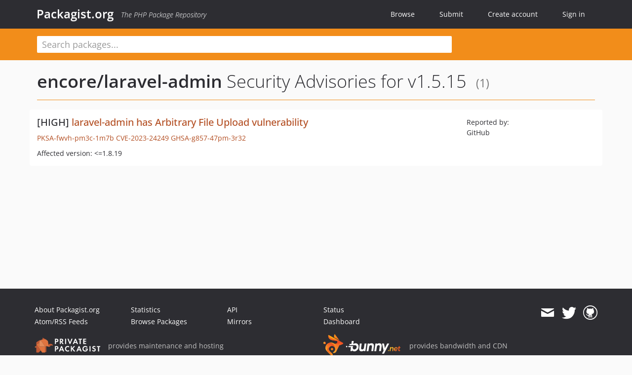

--- FILE ---
content_type: image/svg+xml
request_url: https://packagist.org/img/datadog.svg?v=1767529556
body_size: 2367
content:
<?xml version="1.0" encoding="UTF-8" standalone="no"?>
<!-- Generator: Adobe Illustrator 23.0.3, SVG Export Plug-In . SVG Version: 6.00 Build 0)  -->

<svg
   version="1.1"
   id="Layer_1"
   x="0px"
   y="0px"
   viewBox="0 0 800.5 196.2"
   style="enable-background:new 0 0 800.5 196.2;"
   xml:space="preserve"
   sodipodi:docname="dd_logo_h_white.svg"
   inkscape:version="1.1.1 (3bf5ae0d25, 2021-09-20)"
   xmlns:inkscape="http://www.inkscape.org/namespaces/inkscape"
   xmlns:sodipodi="http://sodipodi.sourceforge.net/DTD/sodipodi-0.dtd"
   xmlns="http://www.w3.org/2000/svg"
   xmlns:svg="http://www.w3.org/2000/svg"><defs
   id="defs403" /><sodipodi:namedview
   id="namedview401"
   pagecolor="#ffffff"
   bordercolor="#666666"
   borderopacity="1.0"
   inkscape:pageshadow="2"
   inkscape:pageopacity="0.0"
   inkscape:pagecheckerboard="0"
   showgrid="false"
   inkscape:zoom="1.8126171"
   inkscape:cx="400.25"
   inkscape:cy="98.200551"
   inkscape:window-width="3840"
   inkscape:window-height="2054"
   inkscape:window-x="-11"
   inkscape:window-y="-11"
   inkscape:window-maximized="1"
   inkscape:current-layer="Layer_1" />
<style
   type="text/css"
   id="style376">
	.st0{fill:#FFFFFF;}
	.st1{fill-rule:evenodd;clip-rule:evenodd;fill:#FFFFFF;}
</style>
<g
   id="g398"
   transform="matrix(0.83372489,0,0,0.83372489,25.738203,17.033571)">
	<g
   id="g380">
		<path
   class="st0"
   d="m 167.2,98.4 -54.9,10 c -1.4,1.8 -4.7,4.8 -6.3,5.6 -6.9,3.5 -11.6,2.5 -15.7,1.4 -2.6,-0.7 -4.1,-1 -6.3,-2 l -13.4,1.8 8.1,67.9 94.1,-17 z m -83.8,78.3 -0.8,-7.4 15.4,-23.4 17.4,5.1 15,-25.1 18,11.9 13.7,-28.7 4.9,52.2 z M 79.5,110 C 72.7,105.6 65.7,99.4 62.6,95.9 c -0.5,-0.4 -0.4,-2.1 -0.4,-2.1 2.8,2.2 14.3,10.4 26.4,14.1 4.3,1.3 10.9,1.8 16.6,-1.4 4.4,-2.5 9.6,-6.8 12.7,-11.2 l 0.6,1 c 0,0.7 -1.5,3.9 -2.2,5.2 1.3,0.8 2.3,1 3.8,1.4 l 10.1,-1.6 c 3.6,-5.8 6.2,-15.2 3.4,-24.2 -1.6,-5.1 -9.8,-15.4 -10.4,-15.9 -2.1,-2 0.3,-9.6 -3.7,-18 -4.3,-8.8 -15.6,-18 -20.5,-22.1 1.4,1 10.3,4.6 14.4,9.6 0.4,-0.5 0.6,-3.2 0.9,-3.9 -3.6,-4.6 -3.8,-12.9 -3.8,-15.1 0,-4.1 -2.1,-8.7 -2.1,-8.7 0,0 3.6,2.8 4.5,7.7 1.1,5.7 3.4,10.3 6.5,14.1 5.8,7.2 11,10.9 13.7,8.2 3.2,-3.2 -3.2,-17.5 -11.3,-25.5 -9.5,-9.3 -12,-8.1 -17.5,-6.1 -4.4,1.5 -6.8,14.2 -18.4,13.9 -2,-0.2 -7,-0.4 -9.5,-0.3 1.3,-1.8 2.4,-3.2 2.4,-3.2 0,0 -3.9,1.6 -7.2,3.6 L 71.3,15 c 1.1,-2.4 2.3,-3.8 2.3,-3.8 0,0 -3.1,1.9 -5.9,4.1 0.5,-2.8 2.5,-4.6 2.5,-4.6 0,0 -3.9,0.7 -8.9,6.2 -5.7,1.5 -7,2.6 -11.6,4.6 C 42.3,19.9 38.9,17.3 35.6,12.5 33.1,8.9 28.6,8.3 24,10.2 17.3,13 8.9,16.7 8.9,16.7 c 0,0 2.8,-0.1 5.6,0 -3.9,1.5 -7.7,3.5 -7.7,3.5 0,0 1.8,-0.1 4.1,0 -1.6,1.3 -2.4,1.9 -3.9,2.9 -3.6,2.6 -6.5,5.6 -6.5,5.6 0,0 2.4,-1.1 4.6,-1.7 -1.5,3.5 -4.6,6.1 -4,10.4 0.5,3.9 5.3,12 11.6,17 0.5,0.4 9,8.3 15.4,5.1 C 34.5,56.3 37,53.4 38.1,49 39.3,43.9 38.6,40.1 36,29.1 35.1,25.5 32.9,18 31.8,14.5 L 32,14.3 c 2.1,4.4 7.4,16.1 9.6,23.9 3.4,12.2 2.3,18.4 0.8,20.7 -4.7,6.8 -16.6,7.8 -22,4 -0.8,13.1 2.1,18.9 3.1,21.8 -0.5,3.3 1.7,9.6 1.7,9.6 0,0 0.2,-2.8 1.2,-4.3 0.3,3.3 1.9,7.3 1.9,7.3 0,0 -0.1,-2.4 0.7,-4.5 1.1,1.8 1.9,2.2 2.9,3.6 1,3.6 3,6.2 3,6.2 0,0 -0.3,-1.9 -0.2,-3.9 5,4.8 5.8,11.8 6.3,17.1 1.4,14.7 -23.2,26.4 -28,35.6 -3.6,5.4 -5.8,14.1 0.3,19.2 14.8,12.3 9.1,15.7 16.5,21.1 10.2,7.4 22.9,4.1 27.2,-1.9 6,-8.4 4.5,-16.3 2.2,-23.7 -1.8,-5.8 -6.5,-15.4 -12.4,-19.1 -6,-3.8 -11.9,-4.5 -16.8,-4 l 0.5,-0.5 c 7.1,-1.4 14.6,-0.6 20,2.8 6.1,3.9 11.7,10.7 14.6,21 3.3,-0.5 3.8,-0.7 6.8,-1.1 L 65,111.6 Z m 34.3,-66.7 c 6.3,2.9 5.5,8.5 5.6,11.8 0.1,0.9 0,1.6 -0.1,2 -0.9,-0.5 -2.2,-0.8 -4.4,-0.7 -0.6,0 -1.3,0.1 -1.9,0.2 -2.3,-1.2 -3.7,-3.7 -5,-6.3 -0.1,-0.2 -0.2,-0.5 -0.3,-0.7 0,-0.1 -0.1,-0.2 -0.1,-0.3 0,0 0,-0.1 0,-0.1 -0.7,-2.2 -0.2,-2.7 0.1,-3.3 0.3,-0.6 1.4,-1.3 -0.2,-1.8 -0.1,0 -0.3,-0.1 -0.5,-0.1 1.1,-1.4 4.4,-1.8 6.8,-0.7 z M 106,79.9 c 1.2,-0.9 6.8,-2.7 12,-3.4 2.7,-0.3 6.6,-0.5 7.4,0 1.6,0.9 1.6,3.7 0.5,6.3 -1.6,3.8 -3.9,7.9 -6.6,8.2 -4.3,0.6 -8.3,-1.7 -12.9,-5.2 -1.6,-1.2 -2.6,-4.2 -0.4,-5.9 z M 65.6,51.4 c 6.8,-4.6 15.5,-2.8 14,-1.4 -2.8,2.7 0.9,1.9 1.3,6.8 0.3,3.6 -0.9,5.6 -1.9,6.7 -2.1,0.3 -4.7,0.8 -7.8,1.8 -1.8,0.6 -3.4,1.2 -4.8,1.9 C 66,67 65.6,66.7 65.2,66.3 60.5,62.1 60.7,54.8 65.6,51.4 Z"
   id="path378" />
	</g>
	<g
   id="g396">
		<path
   class="st1"
   d="M 249.2,141.8 H 211 v -88 h 38.2 c 27.5,0 41.3,13.9 41.3,41.6 0,30.9 -13.7,46.4 -41.3,46.4 z m -21.8,-14.2 h 19.4 c 18.3,0 27.4,-10.7 27.4,-32.2 0,-18.3 -9.1,-27.4 -27.4,-27.4 h -19.4 z"
   id="path382" />
		<polygon
   class="st1"
   points="332.8,103.7 351.1,103.7 336.7,70.6 307.6,141.8 290.9,141.8 328.3,53.8 345.9,53.8 384.1,141.8 366.5,141.8 355.4,117.8 327.2,117.8 "
   id="polygon384" />
		<polygon
   class="st1"
   points="416.5,68 416.5,141.8 400.1,141.8 400.1,68 374.8,68 374.8,53.8 441.7,53.8 441.7,68 "
   id="polygon386" />
		<polygon
   class="st1"
   points="475.2,103.7 493.5,103.7 479.1,70.6 450.1,141.8 433.3,141.8 470.8,53.8 488.3,53.8 526.5,141.8 509,141.8 497.9,117.8 469.6,117.8 "
   id="polygon388" />
		<path
   class="st1"
   d="m 575.6,141.8 h -38.2 v -88 h 38.2 c 27.5,0 41.3,13.9 41.3,41.6 0,30.9 -13.8,46.4 -41.3,46.4 z m -21.9,-14.2 h 19.4 c 18.3,0 27.4,-10.7 27.4,-32.2 0,-18.3 -9.2,-27.4 -27.4,-27.4 h -19.4 z"
   id="path390" />
		<path
   class="st1"
   d="m 628,97.9 c 0,-29.8 14.8,-44.7 44.3,-44.7 29,0 43.6,14.9 43.6,44.7 0,29.7 -14.5,44.5 -43.6,44.5 -28.3,0 -43,-14.8 -44.3,-44.5 z m 44.2,30.3 c 17.7,0 26.6,-10.2 26.6,-30.7 0,-20.2 -8.9,-30.2 -26.6,-30.2 -18.2,0 -27.3,10.1 -27.3,30.2 0,20.5 9.1,30.7 27.3,30.7 z"
   id="path392" />
		<path
   class="st1"
   d="m 783.9,106.2 v 20.6 c -3.8,1 -7.1,1.5 -10.1,1.5 -20,0 -30,-10.6 -30,-31.7 0,-19.5 10.6,-29.2 31.7,-29.2 8.8,0 17,1.6 24.7,4.9 V 57.5 c -7.6,-2.9 -16.2,-4.3 -25.9,-4.3 -31.6,0 -47.5,14.4 -47.5,43.4 0,30.6 15.5,45.8 46.7,45.8 10.7,0 19.6,-1.6 26.7,-4.7 v -46 h -26.4 l -5.5,14.5 z"
   id="path394" />
	</g>
</g>
</svg>
